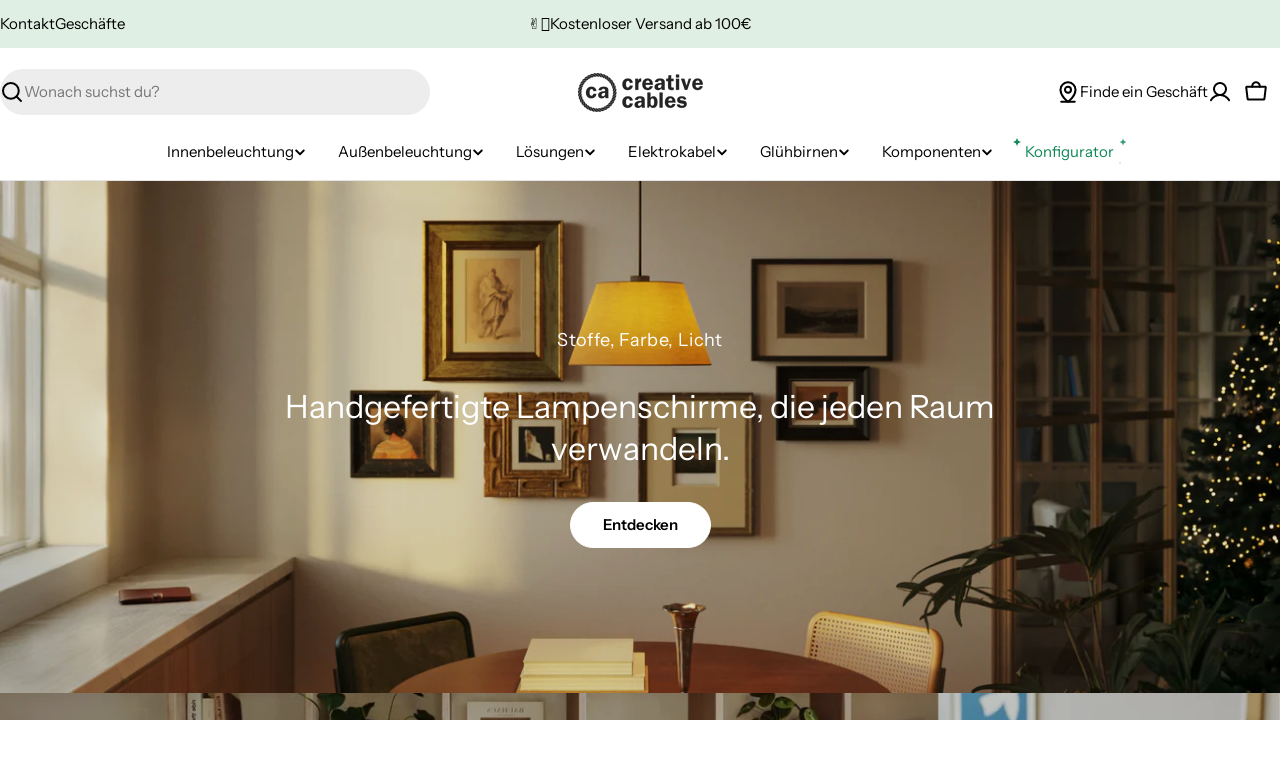

--- FILE ---
content_type: text/css
request_url: https://www.creative-cables.at/cdn/shop/t/30/assets/section-slideshow.css?v=140528496331208901591765383125
body_size: -194
content:
.section--slideshow.page-width .page-width{padding:0 1.5rem}.slideshow-wrapper{--swiper-controls-bottom-offset:2rem;position:relative;display:block}.slideshow-wrapper video{object-fit:cover;object-position:center}.slideshow-wrapper .swiper-controls{bottom:0;inset-inline:0;width:auto;position:absolute;transform:translateY(calc(var(--swiper-controls-bottom-offset) * -1));transition:opacity 0.3s;z-index:10;--swiper-navigation-size:auto}.slideshow-wrapper .slideshow__content{background:none;width:100%}.slideshow-wrapper:not(.slideshow-height--adapt) .slideshow__item-wrap{height:var(--slide-height,0)}.slideshow-height--small{--slide-height:28rem}.slideshow-height--medium{--slide-height:34rem}.slideshow-height--large{--slide-height:42rem}.slideshow-height--adapt .slideshow__content{position:absolute;width:auto!important;top:0;left:0;right:0;bottom:0}@media (min-width:768px){.slideshow-height--small{--slide-height:54rem}.slideshow-height--medium{--slide-height:63rem}.slideshow-height--large{--slide-height:72rem}}.slideshow__content{min-height:100%}.slideshow__item-wrap{position:relative;z-index:0;display:flex;flex-wrap:wrap;width:100%}.slideshow__bg{z-index:-1}.slideshow__text{position:relative;padding:3.2rem 0}@media (min-width:1024px){.slideshow-wrapper{--swiper-controls-bottom-offset:2.7rem}}@media (min-width:768px){.slideshow-wrapper .slideshow__bg:before{display:none}.slideshow__text{max-width:70%}}@media (max-width:767.98px){.slideshow-content-mobile--below{padding-bottom:6.6rem}.slideshow-content-mobile--below .swiper-controls--float-bottom{--swiper-controls-bottom-offset:0}.slideshow-content-mobile--below .slideshow__item-wrap{flex-direction:row;height:auto!important}.slideshow-content-mobile--below .slideshow__item-wrap:before{display:none}.slideshow-content-mobile--below .slideshow__bg{position:relative!important;width:100%}.slideshow-content-mobile--below .slideshow__content{position:static;width:100%!important}.slideshow-content-mobile--below .slideshow__text{width:100%;padding:3.2rem 0 0}.slideshow-content-mobile--below.slideshow-height--adapt .slideshow__bg{height:auto}.slideshow-content-mobile--below.slideshow-height--adapt .slideshow__bg:before{content:"";height:0;display:block;padding-top:calc(100% / (0 + var(--aspect-ratio-mobile, var(--aspect-ratio, 1.7777777778))))}.slideshow-content-mobile--below:not(.slideshow-height--adapt) .slideshow__bg{height:var(--slide-height,0)}}

--- FILE ---
content_type: text/css
request_url: https://www.creative-cables.at/cdn/shop/t/30/assets/custom.css?v=54981025650542508271769436381
body_size: -102
content:
.complementary-products__container .swiper-controls.swiper-controls--nav-floating{position:static}.btn--primary:before{z-index:-1}#configurator-link{background-color:#fff;border-radius:999px;padding:8px 16px;display:inline-flex;align-items:center;gap:8px;text-decoration:none;color:#000;font-weight:700;border:none;transition:color 0.3s ease,background-color 0.3s ease}.custom-configurator-button{background:linear-gradient(90deg,#ff66cc,#00ccff,#00ff99,#ffff00,#ff6600,#ff33cc,#00bfff,#00ff66);padding:2px;border-radius:999px;display:inline-block;margin:0px!important;transition:background-position 0.5s ease;background-size:400%}.custom-configurator-button:hover{animation:gradientMove 3s linear infinite}@keyframes gradientMove{0%{background-position:0% 50%}100%{background-position:100% 50%}}@media only screen and (max-width:600px){.custom-card__info{min-height:90px}}.product__sku>span:first-of-type{font-weight:700}.product-form__input--button input[type=radio]:checked+label{background-color:#e3e3e3!important;color:#000000!important}.product-form__input--button input[type="radio"]+label{border:var(--variant-pills-border-width) solid #e3e3e3!important}.product-form__input--button input[type="radio"]+label:hover{background-color:#e3e3e3!important;color:black!important}
.product__tax.text-sm.text-subtext.rte {
    display: none!important;
}
@media (min-width: 768px) {
  .mpg-swatch-circle.mpg-swatch__option {
    min-width: 38px!important;
    min-height: 38px!important;
  }
}

--- FILE ---
content_type: text/css
request_url: https://www.creative-cables.at/cdn/shop/t/30/assets/section-featured-collection.css?v=10627395546878387631765383080
body_size: -647
content:
.featured-collection .tabs__btn.btn--underline:after{width:0;transform:none;transition:all 0.5s}.featured-collection .tabs__btn.btn--underline:hover:after{transform:none;animation:none}.featured-collection .tabs__btn.btn--underline.active:after{width:100%}.featured-collection .tabs__btn.btn--underline:not(.active):not(:hover){opacity:.6}.featured-collection .tabs-nav__inner{column-gap:3.2rem;row-gap:1.2rem}@media (max-width:767.98px){.featured-collection .tabs-nav__inner{column-gap:2.4rem}}.featured-collection .card-media,.featured-collection .card-media--link,.featured-collection .card-media__media{height:100%}

--- FILE ---
content_type: text/css
request_url: https://www.creative-cables.at/cdn/shop/t/30/assets/section-slider-with-multicolumn.css?v=175839983427753867701765383122
body_size: -555
content:
.multicolumn__slider .content-overlay{padding-bottom:6rem}@media (min-width:1024px){.multicolumn__slider .content-overlay{padding-bottom:8rem}}@media (max-width:767.98px){.multicolumn__slider{position:static}}.multicolumn-slider .swiper-pagination{--color-swiper-controls:var(--color-foreground)}.multicolumn-slider .rich-text{--text-margin-top:.8rem}

--- FILE ---
content_type: text/css
request_url: https://www.creative-cables.at/cdn/shop/t/30/assets/component-card-img-with-product.css?v=84515841741678769721765382863
body_size: -540
content:
.pr-img-card{box-sizing:border-box}.pr-img-card:hover .hover-scale-up{--scale-x:1.015;--scale-y:1.015}.pr-img-card .bg-overlay{background:linear-gradient(180deg,#fff0 0%,rgb(0 0 0 / .7) 100%)}.pr-img-card__contents{position:absolute;bottom:0;inset-inline:0;background-color:#fff0;gap:2rem}.pr-img-card__contents-header{padding-inline:1.6rem}.pr-img-card__product{padding:1.2rem;background-color:rgba(var(--color-foreground),.1);backdrop-filter:blur(70px);--pcard-info-gap:0}.pr-img-card__product .product-card__image{width:5rem}.pr-img-card .f-price{--color-product-price-regular:rgb(var(--color-foreground))}@media (max-width:767.98px){.pr-img-card__contents{gap:1.6rem}.pr-img-card__contents-header{padding-inline:1.2rem}.pr-img-card__product{padding:1.2rem}.pr-img-card__product .product-card__image{width:5rem}}

--- FILE ---
content_type: text/css
request_url: https://www.creative-cables.at/cdn/shop/t/30/assets/section-collection-tabs.css?v=137667369351486545691765383068
body_size: -118
content:
.collection-tabs .tooltip-element{--translate-x:-50%;--translate-y:0;position:fixed;background-color:rgb(var(--color-foreground));color:rgb(var(--color-background));padding:.4rem 1.2rem;z-index:10;width:max-content;inset-inline-start:50%;transform:translate(var(--translate-x),var(--translate-y));opacity:0;transition:transform var(--animation-default),opacity var(--animation-default);transform-origin:center;backface-visibility:hidden;will-change:transform;pointer-events:none;height:2.8rem}.collection-tabs .section__heading{margin-bottom:2.4rem}@media (max-width:767.98px){.collection-tabs .section__heading{margin-bottom:2rem}.collection-tabs .section__heading:is(.h1,.h2,.h3,.hd1,.hd2){margin-bottom:2rem}}.collection-tabs .collection-tab__image{margin-bottom:1.2rem}.collection-tabs .collection-tab__desc,.collection-tabs .collection-tab__button{margin-top:2.4rem}.collection-tabs .collection-tab__products{--f-column-gap:0.4rem}.collection-tabs .collection-tab__products .f-column{width:min(94px, 25%)}@media (min-width:1280px){.collection-tabs .collection-tab__products .f-column{width:min(104px, 25%)}}@media (min-width:768px){.collection-tabs__content{padding-inline-end:5rem;width:44.5%}}@media (min-width:1280px){.collection-tabs__content{padding-inline-end:10rem;width:50%}}@media (min-width:768px){.collection-tabs__images{width:55.5%}}@media (min-width:1280px){.collection-tabs__images{width:50%}}.collection-tabs__image{position:absolute;inset:0;opacity:0;pointer-events:none;transition:all 0.4s}.collection-tabs__image.is-active{opacity:1;pointer-events:auto}.collection-tabs .tabs__header{margin-bottom:0}.collection-tabs .tabs__nav-wrap{display:block;margin-inline:0;padding-block-end:.4rem}.collection-tabs .tabs__tab{position:relative;transition:opacity 0.3s;opacity:.3}.collection-tabs .tabs__tab *{pointer-events:none}.collection-tabs .tabs__tab:before{content:"";display:block;background:rgb(var(--color-foreground));width:100%;height:.2rem;position:absolute;inset-inline:auto 0;bottom:-.4rem;opacity:0;transition:opacity 0.3s}.collection-tabs .tabs__tab[aria-selected=true],.collection-tabs .tabs__tab:hover{opacity:1}.collection-tabs .tabs__tab[aria-selected=true]:before{opacity:1}.collection-tabs .tabs__panel{margin-top:4rem}@media (max-width:1023.98px){.collection-tabs .tabs__panel{margin-top:3.2rem}}@media (max-width:767.98px){.collection-tabs .tabs__panel{margin-top:1.2rem}}@media (min-width:1280px){.collection-tabs{padding-inline:5rem}}@media (max-width:767.98px){.collection-tabs__content{display:contents;margin-top:0!important}.collection-tabs__content>*{width:calc(100vw - var(--page-padding, 0rem))}.collection-tabs__images{order:2;margin-top:2.4rem}.collection-tabs .tabs__header{order:1}.collection-tabs .tabs__panel{order:3}}@media (min-width:768px){.collection-tabs--image-left .collection-tabs__images{order:-1}}@media (min-width:1024px){.collection-tabs--image-left .collection-tabs__content{padding-inline-end:0;padding-inline-start:10rem}}@media (min-width:768px){.collection-tabs--image-left .collection-tabs__content{padding-inline-end:0;padding-inline-start:5rem}}

--- FILE ---
content_type: text/css
request_url: https://www.creative-cables.at/cdn/shop/t/30/assets/section-favorite-products.css?v=150347886567945555941765383077
body_size: -221
content:
@media (min-width:768px){.favorite-products{width:fit-content}}.favorite-products .swiper{max-width:100%}.favorite-products .swiper-wrapper{box-sizing:border-box}.favorite-products__products,.favorite-products__media{min-height:var(--slide-height)}.favorite-products__testimonials{--py:6rem;--px:6rem;padding:var(--py) var(--px);transition:background-color 0.3s}.favorite-products__testimonials .swiper-controls{--swiper-controls-top-offset:4.8rem}@media (max-width:767.98px){.favorite-products__testimonials .swiper-controls{--swiper-controls-top-offset:0}}@media (max-width:1023.98px){.favorite-products__testimonials{--py:4rem;--px:3.2rem}}@media (max-width:767.98px){.favorite-products__testimonials{--py:4rem;--px:1.5rem}}.favorite-products .testimonial__author{margin-top:4rem}@media (max-width:767.98px){.favorite-products .testimonial__author{margin-top:2rem!important}}@media (min-width:768px){.favorite-products:not(.favorite-products--height-adapt) .favorite-products__products:before{display:none}}@media (min-width:768px){.favorite-products--height-small{--slide-height:54rem}.favorite-products--height-medium{--slide-height:63rem}.favorite-products--height-large{--slide-height:72rem}}@media (min-width:768px){.favorite-products--layout-content-right .favorite-products__products,.favorite-products--layout-content-right .favorite-products__media{width:50vw}.favorite-products--layout-content-right .favorite-products__testimonials{width:42vw}}@media (min-width:768px){.favorite-products--layout-content-left{position:relative}.favorite-products--layout-content-left .favorite-products__products{position:absolute;inset-inline-start:59.7vw;top:50%;transform:translate(-50%,-50%);width:clamp(22rem, 15%, 30rem);z-index:9;display:flex;align-items:center}.favorite-products--layout-content-left .favorite-products__products .swiper-wrapper{border-radius:var(--pcard-radius)}.favorite-products--layout-content-left .favorite-products__testimonials{width:59.7vw;order:-1;padding-inline:var(--page-padding) min(17rem, 15%)}.favorite-products--layout-content-left .favorite-products__media{width:40.3vw}.favorite-products--layout-content-left .favorite-product__product{padding:0}.favorite-products--layout-content-left .favorite-product__product .product-card{width:100%}}.favorite-product__product{padding-block:6rem}.favorite-product__product .product-card{width:min(25rem, 65%);height:auto}.no-js .favorite-products{display:block;width:auto}.no-js .favorite-products__media{display:none}.no-js .favorite-products__testimonials{margin:auto}

--- FILE ---
content_type: text/css
request_url: https://www.creative-cables.at/cdn/shop/t/30/assets/section-buttons-with-icon.css?v=157045669548977214361765383057
body_size: -293
content:
.button-list{--swiper-navigation-size:3.8rem}.button-list .section__content{width:100%}@media (max-width:767.98px){.button-list .section__content{width:unset}}@media (max-width:767.98px){.button-list button-list{width:unset;white-space:nowrap}}.button-list button-list[data-slider-reach]::after,.button-list button-list[data-slider-reach]::before{content:"";background:linear-gradient(271.86deg,rgb(var(--color-background)) 35.56%,rgba(var(--color-background),0) 98.43%);width:7rem;position:absolute;height:100%;top:0;z-index:2;transition:opacity 0.1s ease-in-out;pointer-events:none}@media (max-width:767.98px){.button-list button-list[data-slider-reach]::after,.button-list button-list[data-slider-reach]::before{display:none}}.button-list button-list[data-slider-reach]::after{right:-2.8rem}.button-list button-list[data-slider-reach]::before{left:-2.8rem;transform:scaleX(-1)}.button-list button-list[data-slider-reach=progress]::before,.button-list button-list[data-slider-reach=progress]::after,.button-list button-list[data-slider-reach=end]::before,.button-list button-list[data-slider-reach=begin]::after{opacity:1}.button-list button-list[data-slider-reach=end]::after,.button-list button-list[data-slider-reach=begin]::before{opacity:0}.button-list__items{--f-column-gap:1.2rem;gap:var(--f-column-gap);width:100%}.button-list__items.swiper-wrapper{column-gap:0;width:auto}@media (max-width:767.98px){.button-list__items{--f-column-gap:0.8rem}}.button-list__item{width:auto}.button-item__inner{box-sizing:border-box;min-height:var(--buttons-height);height:auto;padding:.8rem 2rem}.button-item__icon{width:var(--icon-size)}.button-item__text{white-space:nowrap}.button-item--icon{--icon-size:2rem}.button-item--image{--icon-size:4.8rem}.button-item--image .button-item__inner{padding-inline:.8rem}.button-item--image .button-item__inner:has(.button-item__text){padding-inline-end:2rem}@media (max-width:767.98px){.button-item--image{--icon-size:3.8rem}}

--- FILE ---
content_type: text/css
request_url: https://www.creative-cables.at/cdn/shop/t/30/assets/component-lookbook-card-modal.css?v=13474372564154593821765382886
body_size: -254
content:
.lbcard{box-sizing:border-box}.lbcard__popup{padding:0;justify-content:center;align-items:flex-end}.lbcard__popup .drawer__inner{width:100%;max-width:100%;max-height:100%;padding:0 0 1.6rem}@media (max-width:767.98px){.lbcard__popup .drawer__inner{border-radius:0;transform:translateY(100%)}}@media (max-width:767.98px){.lbcard__popup[active] .drawer__inner{transform:translateY(0)}}.lbcard__popup-header{position:relative;padding:1.2rem 1.6rem;padding-inline-end:3rem;min-height:2rem;border-bottom:.1rem solid rgba(var(--color-border),var(--color-border-alpha,1))}.lbcard__popup-btn-close{position:absolute;top:50%;inset-inline-end:1.6rem;transform:translateY(-50%);width:2rem;height:2rem}.lbcard__popup-btn-close:before{content:"";position:absolute;left:-1rem;top:-1rem;width:4rem;height:4rem}.lbcard__popup-btn-trigger{position:absolute!important;bottom:2rem;inset-inline-end:2rem;--btn-trigger-padding:1.2rem;padding:0 var(--btn-trigger-padding)}@media (max-width:767.98px){.lbcard__popup-btn-trigger{bottom:1rem;inset-inline-end:1rem}}@media (min-width:768px){.lbcard__popup{position:absolute;align-items:flex-end;justify-content:flex-end;padding:2rem;z-index:1}.lbcard__popup .fixed-overlay{opacity:0!important;position:absolute}.lbcard__popup .drawer__inner{width:clamp(50%, 37.5rem, 100%);height:auto}}@media (min-width:1280px){.lbcard__popup{padding:3rem}}.lbcard.is-open .lbcard__popup-btn-trigger{opacity:0}.lbcard__product{padding:1.6rem}.lbcard__product:last-child{padding-bottom:0}.lbcard__product+.lbcard__product{border-top:.1rem solid rgba(var(--color-border),var(--color-border-alpha,1))}.lbcard__product-thumbnail{width:7.5rem}@media (max-width:767.98px){.lbcard__product-thumbnail{width:5rem}}.lbcard__product .btn{width:3.2rem;height:3.2rem}.lbcard__image{opacity:1;transition:0.55s cubic-bezier(.4,0,.2,1)}.is-hovering .lbcard__image{opacity:0}.lbcard__video{opacity:0;transition:0.55s cubic-bezier(.4,0,.2,1)}.is-hovering .lbcard__video{opacity:1}.lbcard__play-button{width:6rem;aspect-ratio:1/1;color:rgb(var(--color-button-text));background-color:rgba(var(--color-button-text),.3)}

--- FILE ---
content_type: text/css
request_url: https://www.creative-cables.at/cdn/shop/t/30/assets/section-lookbook-slider.css?v=42617031192667535251765383099
body_size: -461
content:
.lookbook-slider{margin:calc(var(--f-column-gap) / -2)}.lookbook-slider .swiper-wrapper{box-sizing:border-box}.lookbook-slider__items{gap:0;margin-inline:0;height:var(--slider-height,auto)}.lookbook-slider__items:not(.swiper-wrapper){flex-wrap:wrap}.lookbook-slider__items>.f-column{padding:calc(var(--f-column-gap) / 2);width:var(--item-width,100%);height:auto}@media (max-width:767.98px){.lookbook-slider__items>.f-column{width:var(--item-width-mobile,var(--item-width,100%))}}@media (min-width:1280px){.lookbook-slider-height--small{--slider-height:41.6rem}.lookbook-slider-height--medium{--slider-height:51.6rem}.lookbook-slider-height--large{--slider-height:66.6rem}}@media (max-width:767.98px){.lookbook-slider[data-swipe-mobile=true]{margin-inline:calc(var(--f-column-gap) / -2)}.lookbook-slider[data-swipe-mobile=true] .lookbook-slider__items{flex-wrap:nowrap;overflow-y:hidden!important;overflow-x:auto!important;scroll-snap-type:x mandatory;scroll-padding-inline:var(--page-padding);padding-inline:var(--page-padding);margin-inline:calc(var(--page-padding) * -1);scrollbar-width:none}.lookbook-slider[data-swipe-mobile=true] .lookbook-slider__items>.f-column{scroll-snap-align:start}.lookbook-slider[data-swipe-mobile=true] .lookbook-slider__items::-webkit-scrollbar{display:none}}

--- FILE ---
content_type: text/css
request_url: https://www.creative-cables.at/cdn/shop/t/30/assets/section-highlight-text-image.css?v=120103921395280264801765383086
body_size: -678
content:
.highlight-text-with-image .text{column-gap:1.2rem;row-gap:2rem}.highlight-text-with-image a{display:inline-block;vertical-align:middle;width:var(--image-width);max-width:100%}.highlight-text-with-image img,.highlight-text-with-image svg{display:block}@media (max-width:767.98px){.highlight-text-with-image .text{column-gap:.8rem;row-gap:.8rem}.highlight-text-with-image a{width:var(--image-width-mobile)}}

--- FILE ---
content_type: text/css
request_url: https://www.creative-cables.at/cdn/shop/t/30/assets/section-scrolling-gallery-image.css?v=87865220419540995921765383120
body_size: -589
content:
.gallery-list{--image-width:20vw;--image-width-tablet:40vw;--image-width-mobile:72vw;margin:0}.gallery-list__item-content{padding:1rem 1.6rem}.color-scheme-inherit .gallery-list__item-content{padding:1rem 0 0 0}.gallery-list__item-wrapper{align-self:center;max-width:100%;width:var(--image-width-mobile);height:auto}@media (min-width:768px){.gallery-list__item-wrapper{width:var(--image-width-tablet)}}@media (min-width:1024px){.gallery-list__item-wrapper{width:var(--image-width)}}.gallery-list__image-avatar{width:4rem}

--- FILE ---
content_type: text/css
request_url: https://www.creative-cables.at/cdn/shop/t/30/assets/section-spotlight-picks.css?v=182674785851670503241765383127
body_size: -579
content:
.toggle-spotlight-drawer{transform:translate(-50%,-100%) rotate(-90deg)}.drawer--spotlight .drawer__header-message{padding:1rem 1.5rem}.drawer--spotlight .drawer__body{padding:2.4rem 3rem}.spotlight__list{gap:1rem}.spotlight__item{border:.1rem solid rgba(var(--color-border),var(--color-border-alpha,1));padding:1.2rem}.spotlight__item-icon{padding-top:.7rem}@media (max-width:767.98px){.drawer--spotlight .drawer__body{padding:1.6rem}.spotlight__item{min-height:10rem}}

--- FILE ---
content_type: text/javascript
request_url: https://www.creative-cables.at/cdn/shop/t/30/assets/collection-list.js?v=37208523690870376311765382850
body_size: 10
content:
if(!customElements.get('collection-list')){class CollectionList extends HTMLElement{constructor(){super()}
connectedCallback(){this.selectors={sliderWrapper:'.collection-list__items',nextEl:'.swiper-button-next',prevEl:'.swiper-button-prev',};this.classes={grid:'f-grid',swiper:'swiper',swiperWrapper:'swiper-wrapper',};this.sectionId=this.dataset.sectionId;this.section=this.closest(`.section-${this.sectionId}`);this.sliderWrapper=this.querySelector(this.selectors.sliderWrapper);this.cardStyle=this.dataset.cardStyle;this.itemSize=this.dataset.itemSize;this.columnsDesktop=this.dataset.columnsDesktop;this.sliderInstance=!1;const mql=window.matchMedia(FoxTheme.config.mediaQueryMobile);mql.onchange=this.init.bind(this);this.init()}
init(){if(FoxTheme.config.mqlMobile){this.destroySlider()}else{this.initSlider()}}
initSlider(){const sliderOptions={modules:[FoxTheme.Swiper.Navigation,FoxTheme.Swiper.Pagination,FoxTheme.Swiper.Mousewheel],slidesPerView:'auto',spaceBetween:8,navigation:{nextEl:this.section.querySelector(this.selectors.nextEl),prevEl:this.section.querySelector(this.selectors.prevEl),},pagination:!1,loop:!1,threshold:2,mousewheel:{enabled:!0,forceToAxis:!0,},breakpoints:{768:{spaceBetween:this.cardStyle=='card'?8:20,slidesPerView:this.itemSize=='fixed'?(this.columnsDesktop>4?4:this.columnsDesktop):'auto',},1024:{spaceBetween:this.cardStyle=='card'?8:20,slidesPerView:this.itemSize=='fixed'?this.columnsDesktop>6?this.columnsDesktop-1:this.columnsDesktop:'auto',},1280:{spaceBetween:this.cardStyle=='card'?8:20,slidesPerView:this.itemSize=='fixed'?this.columnsDesktop:'auto',},},};if(typeof this.sliderInstance!=='object'){this.classList.add(this.classes.swiper);this.sliderWrapper.classList.remove(this.classes.grid);this.sliderWrapper.classList.add(this.classes.swiperWrapper);this.sliderInstance=new window.FoxTheme.Carousel(this,sliderOptions);this.sliderInstance.init();const focusableElements=FoxTheme.a11y.getFocusableElements(this);focusableElements.forEach((element)=>{element.addEventListener('focusin',()=>{const slide=element.closest('.swiper-slide');this.sliderInstance.slider.slideTo(this.sliderInstance.slider.slides.indexOf(slide))})});if(Shopify.designMode){document.addEventListener('shopify:block:select',(e)=>{if(e.detail.sectionId!=this.sectionId)return;let{target}=e;const index=Number(target.dataset.index);this.sliderInstance.slider.slideTo(index)})}}}
destroySlider(){this.classList.remove(this.classes.swiper);this.sliderWrapper.classList.remove(this.classes.swiperWrapper);this.sliderWrapper.classList.add(this.classes.grid);if(typeof this.sliderInstance!=='object')return;this.sliderInstance.slider.destroy();this.sliderInstance=!1}}
customElements.define('collection-list',CollectionList)}

--- FILE ---
content_type: text/javascript
request_url: https://www.creative-cables.at/cdn/shop/t/30/assets/slideshow-component.js?v=107593627574803585961765383142
body_size: 1048
content:
customElements.get("slideshow-component")||customElements.define("slideshow-component",class extends HTMLElement{constructor(){super(),this.sliderControls=this.querySelector(".swiper-controls"),this.sliderInstance=!1,this.enableSlider=this.dataset.enableSlider==="true",this.selectedIndex=this.selectedIndex,this.sectionId=this.dataset.sectionId,this.section=this.closest(`.section-${this.sectionId}`),this.containerWidth=this.dataset.container,this.cleanupScrollAnimations=[],this.enableZoom=this.dataset.enableZoom?this.dataset.enableZoom==="true":!0,this.borderRadius=this.dataset.borderRadius,this.zoom=0,this.enableSlider&&(this.setupZoom(),window.addEventListener("resize",this.setupZoom.bind(this)),this.initSlider())}static get observedAttributes(){return["selected-index"]}get selectedIndex(){return parseInt(this.getAttribute("selected-index"))||0}set selectedIndex(index){this.setAttribute("selected-index",`${index}`)}setupZoom(){if(!this.enableZoom)return;this.destroyZoom();const pageWidthEl=this.querySelector(".page-width"),paddingLeft=window.getComputedStyle(pageWidthEl).getPropertyValue("padding-left");this.zoom=Math.min(parseFloat(paddingLeft.replace("px","")),window.innerWidth*.04),this.zoom>15&&this.initZoom()}initSlider(){const additionModules=[FoxTheme.Swiper.Autoplay,FoxTheme.Swiper.EffectFade];this.sliderOptions={slidesPerView:1,spaceBetween:10,loop:!0,grabCursor:!0,allowTouchMove:!0,threshold:2,effect:"fade",on:{init:this.handleAfterInit.bind(this)},fadeEffect:{crossFade:!0}},this.sliderControls&&(this.sliderOptions.navigation={nextEl:this.sliderControls.querySelector(".swiper-button-next"),prevEl:this.sliderControls.querySelector(".swiper-button-prev")},this.sliderOptions.pagination={el:this.sliderControls.querySelector(".swiper-pagination"),clickable:!0});const autoplayDelay=parseInt(this.dataset.autoplay);autoplayDelay>0&&(this.sliderOptions={...this.sliderOptions,autoplay:{delay:autoplayDelay,disableOnInteraction:!1}}),this.sliderInstance=new window.FoxTheme.Carousel(this,this.sliderOptions,additionModules),this.sliderInstance.init(),this.sliderInstance.slider.on("realIndexChange",this.handleSlideChange.bind(this)),this.sliderInstance&&(this.selectedElement=this.sliderInstance.slider.slides[this.sliderInstance.slider.activeIndex],this.onReady(this.selectedElement,this.sliderInstance.slider.slides),FoxTheme.a11y.getFocusableElements(this).forEach(element=>{element.classList.contains("swiper-button")||element.addEventListener("focusin",()=>{const slide=element.closest(".swiper-slide");this.sliderInstance.slider.slideToLoop(this.sliderInstance.slider.slides.indexOf(slide))})}))}onReady(selectedElement){selectedElement.dataset.type==="video"&&FoxTheme.utils.displayedMedia(selectedElement.querySelectorAll("video-element"))?.play(),FoxTheme.config.motionReduced||selectedElement.querySelectorAll("motion-element").forEach(motionEl=>{setTimeout(()=>{motionEl&&motionEl.refreshAnimation()})})}handleAfterInit(){if(this.removeAttribute("data-media-loading"),this.sliderControls){const activeBullet=this.sliderControls.querySelector(".swiper-pagination-bullet-active");activeBullet&&(activeBullet.classList.remove("swiper-pagination-bullet-active"),activeBullet.offsetHeight,activeBullet.classList.add("swiper-pagination-bullet-active"))}}handleSlideChange(swiper){const{slides,realIndex,activeIndex}=swiper;this.selectedIndex=realIndex,this.updateControlsScheme(slides[activeIndex])}attributeChangedCallback(name,oldValue,newValue){if(name==="selected-index"&&oldValue!==null&&oldValue!==newValue){const fromElements=this.querySelectorAll(`[data-swiper-slide-index="${oldValue}"]`),toElements=this.querySelectorAll(`[data-swiper-slide-index="${newValue}"]`);fromElements.forEach(fromElement=>{if(fromElement.dataset.type==="video"){const videoElement=FoxTheme.utils.displayedMedia([fromElement.querySelector("video-element")]);videoElement&&videoElement.pause()}const motionEls=fromElement.querySelectorAll("motion-element");motionEls&&motionEls.forEach(motionEl=>{motionEl.hasAttribute("data-text")&&motionEl.resetAnimation()})}),toElements.forEach(toElement=>{setTimeout(()=>{if(toElement.classList.contains("swiper-slide-active")){if(toElement.dataset.type==="video"){const videoElement=FoxTheme.utils.displayedMedia([toElement.querySelector("video-element")]);videoElement&&videoElement.play()}toElement.querySelectorAll("motion-element").forEach(motionEl=>{setTimeout(()=>{motionEl&&motionEl.refreshAnimation()})})}})})}}updateControlsScheme(activeSlide){if(this.sliderControls){Array.from(this.sliderControls.classList).filter(className=>className.startsWith("color-")).forEach(className=>this.sliderControls.classList.remove(className));const colorScheme=activeSlide.dataset.colorScheme;this.sliderControls.classList.add(colorScheme)}}initZoom(){if(this.containerWidth!=="full")return;const motionTarget={target:this.section,offset:[[-.1,0],[.7,0]]};this.querySelectorAll(".slideshow__item-wrap").forEach(slide=>{const slideBg=slide.querySelector(".slideshow__bg");this.cleanupScrollAnimations.push(FoxTheme.Motion.scroll(FoxTheme.Motion.animate(slideBg,{transform:["scale(1) translateZ(0)","scale(1.1) translateZ(0)"]}),motionTarget))}),this.cleanupScrollAnimations.push(FoxTheme.Motion.scroll(FoxTheme.Motion.animate(this,{clipPath:["inset(0%)",`inset(${Math.min(50,this.zoom)}px ${this.zoom}px round ${this.borderRadius}px)`]}),motionTarget)),this.sliderControls&&this.cleanupScrollAnimations.push(FoxTheme.Motion.scroll(FoxTheme.Motion.animate(this.sliderControls,{bottom:["0",`${Math.min(50,this.zoom)}px`]}),motionTarget))}destroyZoom(){this.cleanupScrollAnimations.forEach(fn=>fn()),this.cleanupScrollAnimations=[],this.style.clipPath="none",this.sliderControls&&(this.sliderControls.style.bottom=0)}});
//# sourceMappingURL=/cdn/shop/t/30/assets/slideshow-component.js.map?v=107593627574803585961765383142


--- FILE ---
content_type: text/javascript
request_url: https://www.creative-cables.at/cdn/shop/t/30/assets/favorite-products.js?v=183388210687433266061765382950
body_size: 277
content:
customElements.get("favorite-products")||customElements.define("favorite-products",class extends HTMLElement{constructor(){super()}connectedCallback(){this.enableSlider=this.dataset.enableSlider==="true",this.sectionId=this.dataset.sectionId,this.testimonialsWrapper=this.querySelector(".favorite-products__testimonials"),this.productWrapper=this.querySelector(".favorite-products__products"),this.mediaWrapper=this.querySelector(".favorite-products__media"),this.TestimonialSlider=!1,this.ProductSlider=!1,this.MediaSlider=!1,this.enableSlider&&this.initSlider()}get layout(){return this.dataset.layout}get paginationType(){return this.dataset.paginationType}get paginationTypeMobile(){return this.dataset.paginationTypeMobile}initSlider(){this.currentPaginationType=this.paginationType,this.initProductSlider(),this.initMediaSlider(),this.initTestimonialSlider(),this.TestimonialSlider.slider.on("slideChange",swiper=>{const{slides,activeIndex}=swiper,currentSlide=slides[activeIndex];this.refreshAnimation(this.ProductSlider.slider.slides[activeIndex]),this.refreshAnimation(this.MediaSlider.slider.slides[activeIndex]),this.updateControlsScheme(currentSlide),this.ProductSlider.slider.slideTo(activeIndex)}),this.ProductSlider.slider.on("slideChange",swiper=>{const{activeIndex}=swiper;this.MediaSlider.slider.slideTo(activeIndex)}),this.MediaSlider.slider.on("slideChange",swiper=>{const{activeIndex}=swiper;this.TestimonialSlider.slider.slideTo(activeIndex)}),Shopify.designMode&&document.addEventListener("shopify:block:select",e=>{if(e.detail.sectionId!=this.sectionId)return;let{target}=e;const index=Number(target.dataset.index);this.TestimonialSlider.slider.slideTo(index)}),this.fixQuickviewDuplicate()}initProductSlider(){const additionModules=[FoxTheme.Swiper.EffectFade],sliderOptions={slidesPerView:1,loop:!1,threshold:2};this.layout==="content-left"&&(sliderOptions.effect="fade",sliderOptions.fadeEffect={crossFade:!0},sliderOptions.autoHeight=!0),this.ProductSlider=new window.FoxTheme.Carousel(this.productWrapper,sliderOptions,additionModules),this.ProductSlider.init()}initMediaSlider(){const sliderOptions={slidesPerView:1,loop:!1,threshold:2,allowTouchMove:!1};this.MediaSlider=new window.FoxTheme.Carousel(this.mediaWrapper.querySelector(".swiper"),sliderOptions),this.MediaSlider.init()}initTestimonialSlider(){const sliderOptions={slidesPerView:1,navigation:{nextEl:this.querySelector(".swiper-button-next"),prevEl:this.querySelector(".swiper-button-prev")},pagination:{el:this.querySelector(".swiper-pagination"),clickable:!0,type:this.paginationTypeMobile},loop:!1,threshold:2,on:{init:this.handleAfterInit.bind(this)}};this.TestimonialSlider=new window.FoxTheme.Carousel(this.testimonialsWrapper.querySelector(".swiper"),sliderOptions),this.TestimonialSlider.init()}updateControlsScheme(activeSlide){if(this.testimonialsWrapper){Array.from(this.testimonialsWrapper.classList).filter(className=>className.startsWith("color-")).forEach(className=>this.testimonialsWrapper.classList.remove(className));const colorScheme=activeSlide.dataset.colorScheme;this.testimonialsWrapper.classList.add(colorScheme)}}handleAfterInit(){const activeBullet=this.querySelector(".swiper-pagination-bullet-active");activeBullet&&(activeBullet.classList.remove("swiper-pagination-bullet-active"),activeBullet.offsetHeight,activeBullet.classList.add("swiper-pagination-bullet-active"))}refreshAnimation(activeSlide){activeSlide&&activeSlide.querySelectorAll("motion-element").forEach(motionEl=>{setTimeout(()=>{motionEl&&motionEl.refreshAnimation()})})}fixQuickviewDuplicate(){let modalIds=[];Array.from(this.querySelectorAll("quick-view-modal")).forEach(modal=>{const modalID=modal.getAttribute("id");modalIds.includes(modalID)?modal.remove():modalIds.push(modalID)})}});
//# sourceMappingURL=/cdn/shop/t/30/assets/favorite-products.js.map?v=183388210687433266061765382950


--- FILE ---
content_type: text/javascript
request_url: https://www.creative-cables.at/cdn/shop/t/30/assets/lookbook-slider.js?v=27521195664896950241765382998
body_size: 175
content:
customElements.get("lookbook-slider")||customElements.define("lookbook-slider",class extends HTMLElement{constructor(){super()}connectedCallback(){if(this.selectors={sliderWrapper:".lookbook-slider__items",nextEl:".swiper-button-next",prevEl:".swiper-button-prev",pagination:".swiper-pagination"},this.classes={swiper:"swiper",swiperWrapper:"swiper-wrapper"},this.sectionId=this.dataset.sectionId,this.section=this.closest(`.section-${this.sectionId}`),this.sliderWrapper=this.querySelector(this.selectors.sliderWrapper),this.paginationType=this.dataset.paginationType||"bullets",this.enableSlider=this.dataset.enableSlider==="true",this.sliderInstance=!1,!this.enableSlider)return;const mql=window.matchMedia(FoxTheme.config.mediaQueryMobile);mql.onchange=this.init.bind(this),this.init()}init(){FoxTheme.config.mqlMobile?this.destroySlider():this.initSlider(),this.calculateItemsWidth()}initSlider(){this.sliderOptions={slidesPerView:"auto",navigation:{nextEl:this.section.querySelector(this.selectors.nextEl),prevEl:this.section.querySelector(this.selectors.prevEl)},pagination:{el:this.section.querySelector(this.selectors.pagination),type:this.paginationType},loop:!1,threshold:2,mousewheel:{enabled:!0,forceToAxis:!0},watchSlidesProgress:!0},typeof this.sliderInstance!="object"&&(this.classList.add(this.classes.swiper),this.sliderWrapper.classList.add(this.classes.swiperWrapper),this.sliderInstance=new window.FoxTheme.Carousel(this,this.sliderOptions,[FoxTheme.Swiper.Mousewheel]),this.sliderInstance.init()),Shopify.designMode&&typeof this.sliderInstance=="object"&&document.addEventListener("shopify:block:select",e=>{if(e.detail.sectionId!=this.sectionId)return;let{target}=e;const index=Number(target.dataset.index);this.sliderInstance.slider.slideTo(index)})}destroySlider(){this.classList.remove(this.classes.swiper),this.sliderWrapper.classList.remove(this.classes.swiperWrapper),typeof this.sliderInstance=="object"&&(this.sliderInstance.slider.destroy(),this.sliderInstance=!1)}calculateItemsWidth(){Array.from(this.sliderWrapper.children).forEach(item=>{const width=item.dataset.width,widthMobile=item.dataset.widthMobile;item.style.setProperty("--item-width",width),item.style.setProperty("--item-width-mobile",widthMobile)})}}),customElements.get("lookbook-scroll-progress-bar")||customElements.define("lookbook-scroll-progress-bar",class extends ScrollProgressBar{get totalWidth(){this.allChildren=this.target.children;let totalWidth=0;return[...this.allChildren].forEach(child=>{totalWidth+=child.offsetWidth}),totalWidth}});
//# sourceMappingURL=/cdn/shop/t/30/assets/lookbook-slider.js.map?v=27521195664896950241765382998


--- FILE ---
content_type: text/javascript
request_url: https://cdn.shopify.com/extensions/019a26b7-df3d-72be-b185-5674363595b4/innexdata-v2-170/assets/ix-tracking.js
body_size: 3385
content:
window.dataLayer.push({ ecommerce: null });

const getInnexDataEvent = (key) => localStorage.getItem(key);

// Listener per intercettare modifiche
setInterval(() => {
    // Controlla se ci sono eventi nel localStorage
    const selectItem = localStorage.getItem("innexdata_select_item");
    const userData = localStorage.getItem("innexdata_user_data");
    const pageView = localStorage.getItem("innexdata_page_view");
    const loginView = localStorage.getItem("innexdata_login");
    const signupView = localStorage.getItem("innexdata_signup");
    const collectionView = localStorage.getItem("innexdata_collection_viewed");
    const productView = localStorage.getItem("innexdata_product_viewed");
    const removeCart = localStorage.getItem("innexdata_product_removed_from_cart");
    const addCart = localStorage.getItem("innexdata_product_added_to_cart");
    const cartView = localStorage.getItem("innexdata_cart_view");
    const checkoutStart = localStorage.getItem("innexdata_checkout_started");
    const paymentInfo = localStorage.getItem("innexdata_payment_info_submitted");
    const checkoutCompleted = localStorage.getItem("innexdata_checkout_completed");
    const search = localStorage.getItem("innexdata_search");

    if (selectItem) {
        let eventData = getInnexDataEvent("innexdata_select_item");
        if (eventData) {
            let data = JSON.parse(eventData);
            dataLayer.push({ ecommerce: null });
            console.log("IX | innexdata:", data.event);
            window.dataLayer.push(data.event_data);
            localStorage.removeItem("innexdata_select_item");
        }
    }

    if (userData) {
        let eventData = getInnexDataEvent("innexdata_user_data");
        if (eventData) {
            let data = JSON.parse(eventData);
            dataLayer.push({ ecommerce: null });
            console.log("IX | innexdata:", data.event);
            window.dataLayer.push(data);
            localStorage.removeItem("innexdata_user_data");
        }
    }

    if (pageView) {
        let eventData = getInnexDataEvent("innexdata_page_view");
        if (eventData) {
            let data = JSON.parse(eventData);
            dataLayer.push({ ecommerce: null });
            console.log("IX | innexdata:", data.event);
            window.dataLayer.push(data);
            localStorage.removeItem("innexdata_page_view");
        }
    }

    if (search) {
        let eventData = getInnexDataEvent("innexdata_search");
        if (eventData) {
            let data = JSON.parse(eventData);
            dataLayer.push({ ecommerce: null });
            console.log("IX | innexdata:", data.event);
            window.dataLayer.push(data);
            localStorage.removeItem("innexdata_search");
        }
    }

    
    if (loginView) {
        let eventData = getInnexDataEvent("innexdata_login");
        if (eventData) {
            let data = JSON.parse(eventData);
            dataLayer.push({ ecommerce: null });
            console.log("IX | innexdata:", data.event);
            window.dataLayer.push(data.event_data);
            localStorage.removeItem("innexdata_login");
        }
    }

    if (signupView) {
        let eventData = getInnexDataEvent("innexdata_signup");
        if (eventData) {
            let data = JSON.parse(eventData);
            dataLayer.push({ ecommerce: null });
            console.log("IX | innexdata:", data.event);
            window.dataLayer.push(data.event_data);
            localStorage.removeItem("innexdata_signup");
        }
    }


    if (collectionView) {
        let eventData = getInnexDataEvent("innexdata_collection_viewed");
        if (eventData) {
            let data = JSON.parse(eventData);
            dataLayer.push({ ecommerce: null });
            console.log("IX | innexdata:", data.event);
            window.dataLayer.push(data.event_data);
            localStorage.removeItem("innexdata_collection_viewed");
        }
    }

    if (productView) {
        let eventData = getInnexDataEvent("innexdata_product_viewed");
        if (eventData) {
            let data = JSON.parse(eventData);
            dataLayer.push({ ecommerce: null });
            console.log("IX | innexdata:", data.event);
            window.dataLayer.push(data.event_data);
            localStorage.removeItem("innexdata_product_viewed");
        }
    }

    if (removeCart) {
        let eventData = getInnexDataEvent("innexdata_product_removed_from_cart");
        if (eventData) {
            let data = JSON.parse(eventData);
            dataLayer.push({ ecommerce: null });
            console.log("IX | innexdata:", data.event);
            window.dataLayer.push(data.event_data);
            localStorage.removeItem("innexdata_product_removed_from_cart");
        }
    }

    if (addCart) {
        let eventData = getInnexDataEvent("innexdata_product_added_to_cart");
        if (eventData) {
            let data = JSON.parse(eventData);
            dataLayer.push({ ecommerce: null });
            console.log("IX | innexdata:", data.event);
            window.dataLayer.push(data.event_data);
            localStorage.removeItem("innexdata_product_added_to_cart");
        }
    }

    if (cartView) {
        let eventData = getInnexDataEvent("innexdata_cart_view");
        if (eventData) {
            let data = JSON.parse(eventData);
            dataLayer.push({ ecommerce: null });
            console.log("IX | innexdata:", data.event);
            window.dataLayer.push(data.event_data);
            localStorage.removeItem("innexdata_cart_view");
        }
    }

    if (checkoutStart) {
        let eventData = getInnexDataEvent("innexdata_checkout_started");
        if (eventData) {
            let data = JSON.parse(eventData);
            dataLayer.push({ ecommerce: null });
            console.log("IX | innexdata:", data.event);
            window.dataLayer.push(data.event_data);
            localStorage.removeItem("innexdata_checkout_started");
        }
    }

    if (paymentInfo) {
        let eventData = getInnexDataEvent("innexdata_payment_info_submitted");
        if (eventData) {
            let data = JSON.parse(eventData);
            dataLayer.push({ ecommerce: null });
            console.log("IX | innexdata:", data.event);
            window.dataLayer.push(data.event_data);
            //localStorage.removeItem("innexdata_payment_info_submitted");
        }
    }

    if (checkoutCompleted) {
        let eventData = getInnexDataEvent("innexdata_checkout_completed");
        if (eventData) {
            let data = JSON.parse(eventData);
            dataLayer.push({ ecommerce: null });
            console.log("IX | innexdata:", data.event);
            window.dataLayer.push(data.event_data);
            //localStorage.removeItem("innexdata_checkout_completed");
        }
    }

}, 500);

function ixUserData(customerix) {
    localStorage.setItem("innexdata_customer", JSON.stringify(customerix));
}

function ixProductData(productix) {
    localStorage.setItem("innexdata_product", JSON.stringify(productix));
}

function ixCollectionData(collectionix) {
    console.log("Impostata innexdata_collection");
    localStorage.setItem("innexdata_collection", JSON.stringify(collectionix));
}


(function () {
    // --- utils ---------------------------------------------------------------
    function extractQ(urlLike) {
        try {
            const u = new URL(urlLike, window.location.origin); // gestisce URL relativi
            if (!u.pathname.includes('/search/suggest')) return null;
            const q = u.searchParams.get('q');
            if (!q) return null;
            // decodifica + normalizza spazi
            return decodeURIComponent(q.replace(/\+/g, ' '));
        } catch (e) {
            return null;
        }
    }

    function publishSearch(q) {

        const event_data = { search_term: q };
        // NB: nome evento come richiesto: "custom_search"
        Shopify?.analytics?.publish?.('custom_search', event_data);
    }

    // anti-duplicato semplice (stesso q in finestra breve)
    const recent = new Set();
    function dedupAndPublish(q) {
        const key = `q:${q}`;
        if (recent.has(key)) return;
        recent.add(key);
        setTimeout(() => recent.delete(key), 500); // 0.5s di finestra
        publishSearch(q);
    }

    // --- intercept fetch -----------------------------------------------------
    if (window.fetch) {
        const _fetch = window.fetch;
        window.fetch = function (input, init) {
            try {
                const url = typeof input === 'string' ? input : (input && input.url);
                const q = url ? extractQ(url) : null;
                if (q) dedupAndPublish(q);
            } catch (_) { }
            return _fetch.apply(this, arguments);
        };
    }

    // --- intercept XHR -------------------------------------------------------
    if (window.XMLHttpRequest) {
        const XO = XMLHttpRequest.prototype.open;
        const XS = XMLHttpRequest.prototype.send;

        XMLHttpRequest.prototype.open = function (method, url) {
            try { this.__ix_url = url; } catch (_) { }
            return XO.apply(this, arguments);
        };

        XMLHttpRequest.prototype.send = function (body) {
            try {
                const q = this.__ix_url ? extractQ(this.__ix_url) : null;
                if (q) dedupAndPublish(q);
            } catch (_) { }
            return XS.apply(this, arguments);
        };
    }
})();



(() => {
    const TARGET_ID = 'predictive-search-results-products-list';


    let sectionObserver = null;
    let rootObserver = null;
    let debounceTimer = null;
    let lastHrefSetKey = '';

    function hrefSetKey(links) {
        // firma stabile dell'elenco href (ordinati) per evitare refetch inutili
        const arr = Array.from(links).map(a => a.href);
        arr.sort();
        return arr.join('|');
    }

    function computeShopOriginWithLocale(firstHref) {
        const first = new URL(firstHref, window.location.origin);
        const matchBase = first.href.match(/^(.*)(\/products\/)/);
        return matchBase ? matchBase[1] : window.location.origin;
    }

    async function processProductsList(section) {
        const links = section.querySelectorAll('a[href*="/products/"]');
        if (!links.length) return;

        const keyNow = hrefSetKey(links);
        if (keyNow === lastHrefSetKey) return; // niente cambi → niente lavoro
        lastHrefSetKey = keyNow;

        const shopOriginWithLocale = computeShopOriginWithLocale(links[0].href);

        const productUrls = Array.from(links)
            .map(link => {
                const href = new URL(link.href, shopOriginWithLocale).pathname;
                const match = href.match(/\/products\/[^/]+/);
                return match ? `${shopOriginWithLocale}${match[0]}.json` : null;
            })
            .filter(Boolean);

        const uniqueUrls = Array.from(new Set(productUrls));
        if (!uniqueUrls.length) return;

        try {
            const fetchPromises = uniqueUrls.map(url =>
                fetch(url, { credentials: 'same-origin' }).then(res => res.json())
            );
            window.featuredProductData = await Promise.all(fetchPromises);

            const event_data = {
                products: window.featuredProductData,
                collection_id: "search",
                collection_name: "Search"
            };

            // Bind idempotente sui link (evita duplicati)
            Array.from(links).forEach(link => {
                if (link.dataset.innexdataBound === '1') return;
                link.addEventListener('click', function () {
                    localStorage.setItem(
                        "innexdata_collection",
                        JSON.stringify({
                            item_list_id: event_data.collection_id,
                            item_list_name: event_data.collection_name
                        })
                    );
                }, { passive: true });
                link.dataset.innexdataBound = '1';
            });

            if (window.Shopify?.analytics?.publish) {
                Shopify.analytics.publish("custom_collection", event_data);
            }
            // console.log('[InnexDATA] predictive search products processed:', uniqueUrls.length);
        } catch (err) {
            // console.warn('[InnexDATA] predictive search fetch error:', err);
        }
    }

    function onSectionMutated(section) {
        // debounce breve per batch di mutation
        if (debounceTimer) clearTimeout(debounceTimer);
        debounceTimer = setTimeout(() => processProductsList(section), 100);
    }

    function attachSectionObserver(section) {
        if (!section) return;
        if (sectionObserver) sectionObserver.disconnect();

        // osservo cambi alla lista (aggiunte/rimozioni risultati)
        sectionObserver = new MutationObserver(() => onSectionMutated(section));
        sectionObserver.observe(section, {
            childList: true,
            subtree: true
        });

        // run iniziale
        processProductsList(section);
    }

    function findTarget() {
        return document.getElementById(TARGET_ID);
    }

    // 1) Se esiste già, attacca subito
    const initial = findTarget();
    if (initial) attachSectionObserver(initial);

    // 2) Osserva il DOM per la creazione del target
    rootObserver = new MutationObserver(() => {
        const el = findTarget();
        if (el) attachSectionObserver(el);
    });
    rootObserver.observe(document.documentElement || document.body, {
        childList: true,
        subtree: true
    });

    // opzionale: esponi una funzione per disattivare gli observer
    window.innexdataStopPredictiveSearchObservers = function () {
        if (sectionObserver) sectionObserver.disconnect();
        if (rootObserver) rootObserver.disconnect();
        sectionObserver = null;
        rootObserver = null;
    };
})();




window.addEventListener('DOMContentLoaded', function () {


    setTimeout(async function () {
        // 1) Esegui solo su pagine /search?...
        if (!/\/search\?/.test(window.location.href)) return;

        // 2) Cambia il selettore della sezione
        const section = document.querySelector('.products-listing, .section__main-collection--grid, .grid-list');

        if (!section) return;

        const links = section.querySelectorAll('a[href*="/products/"]');
        if (!links.length) return;

        // Calcolo origin + eventuale locale (come nell'originale)
        const firstHref = new URL(links[0].href, window.location.origin);
        const matchBase = firstHref.href.match(/^(.*)(\/products\/)/);
        const shopOriginWithLocale = matchBase ? matchBase[1] : window.location.origin;

        const productUrls = Array.from(links)
            .map(link => {
                const href = new URL(link.href, shopOriginWithLocale).pathname;
                const match = href.match(/\/products\/[^/]+/);
                return match ? `${shopOriginWithLocale}${match[0]}.json` : null;
            })
            .filter(Boolean);

        const uniqueUrls = Array.from(new Set(productUrls));

        try {
            const fetchPromises = uniqueUrls.map(url =>
                fetch(url, { credentials: 'same-origin' }).then(res => res.json())
            );
            window.featuredProductData = await Promise.all(fetchPromises);

            // 3) Aggiorna id/nome collezione
            const event_data = {
                products: window.featuredProductData,
                collection_id: "search",
                collection_name: "Search"
            };

            links.forEach(link => {
                link.addEventListener('click', function () {
                    localStorage.setItem(
                        "innexdata_collection",
                        JSON.stringify({
                            item_list_id: event_data.collection_id,
                            item_list_name: event_data.collection_name
                        })
                    );
                }, { passive: true });
            });

            if (window.Shopify?.analytics?.publish) {
                Shopify.analytics.publish("custom_collection", event_data);
            }
            // console.log('Dati prodotti caricati (search):', window.featuredProductData);
        } catch (error) {
            // console.warn('Errore durante il fetch dei dati prodotto (search):', error);
        }
    }, 2500);




    setTimeout(async function () {
        const section = document.querySelector('.section__featured-products, .section--related-products');
        if (!section) return;

        const links = section.querySelectorAll('a[href*="/products/"]');
        if (!links.length) return;

        // Recupera il primo href valido
        const firstHref = new URL(links[0].href, window.location.origin);
        const matchBase = firstHref.href.match(/^(.*)(\/products\/)/);
        const shopOriginWithLocale = matchBase ? matchBase[1] : window.location.origin;

        const productUrls = Array.from(links)
            .map(link => {
                const href = new URL(link.href, shopOriginWithLocale).pathname;
                const match = href.match(/\/products\/[^\/]+/);
                return match ? `${shopOriginWithLocale}${match[0]}.json` : null;
            })
            .filter(Boolean);

        const uniqueUrls = [...new Set(productUrls)];

        try {
            const fetchPromises = uniqueUrls.map(url => fetch(url).then(res => res.json()));
            window.featuredProductData = await Promise.all(fetchPromises);
            const event_data = { products: window.featuredProductData, collection_id: "releated", collection_name: "Releted" };
            links.forEach(link => {
                link.addEventListener('click', function () {
                    localStorage.setItem("innexdata_collection", JSON.stringify(
                        {
                            item_list_id: event_data.collection_id,
                            item_list_name: event_data.collection_name,
                        }));
                });
            });
            Shopify.analytics.publish("custom_collection", event_data);
            //console.log('Dati prodotti caricati:', window.featuredProductData);
        } catch (error) {
            //console.error('Errore durante il fetch dei dati prodotto:', error);
        }
    }, 2500);

    setTimeout(async function () {
        const section = document.querySelector('.section__featured-collection');
        const heading = section?.querySelector('h2');
        const headingText = heading?.textContent?.trim();
        const headingId = headingText != undefined ? headingText.toLowerCase()
            .replace(/[^\w\s-]/g, '')      // rimuove caratteri speciali, ma tiene lettere, numeri, spazi e trattini
            .replace(/\s+/g, '-')          // sostituisce gli spazi con trattini
            .replace(/-+/g, '-') : "";

        if (!section) return;

        const links = section.querySelectorAll('a[href*="/products/"]');
        if (!links.length) return;

        // Recupera il primo href valido
        const firstHref = new URL(links[0].href, window.location.origin);
        const matchBase = firstHref.href.match(/^(.*)(\/products\/)/);
        const shopOriginWithLocale = matchBase ? matchBase[1] : window.location.origin;

        const productUrls = Array.from(links)
            .map(link => {
                const href = new URL(link.href, shopOriginWithLocale).pathname;
                const match = href.match(/\/products\/[^\/]+/);
                return match ? `${shopOriginWithLocale}${match[0]}.json` : null;
            })
            .filter(Boolean);

        const uniqueUrls = [...new Set(productUrls)];

        try {
            const fetchPromises = uniqueUrls.map(url => fetch(url).then(res => res.json()));
            window.featuredProductData = await Promise.all(fetchPromises);
            const event_data = { products: window.featuredProductData, collection_id: headingId, collection_name: headingText };
            links.forEach(link => {
                link.addEventListener('click', function () {
                    localStorage.setItem("innexdata_collection", JSON.stringify(
                        {
                            item_list_id: event_data.collection_id,
                            item_list_name: event_data.collection_name,
                        }));
                });
            });
            Shopify.analytics.publish("custom_collection", event_data);
            //console.log('Dati prodotti caricati:', window.featuredProductData);
        } catch (error) {
            //console.error('Errore durante il fetch dei dati prodotto:', error);
        }
    }, 3000);// 3 secondi

    setTimeout(async function () {
        const section = document.querySelector('.section__editorial-featured-collection');
        const heading = section?.querySelector('.section__editorial-featured-collection--title');
        const headingText = heading?.textContent?.trim();
        const headingId = headingText != undefined ? headingText
            .toLowerCase()
            .replace(/[^\w\s-]/g, '')      // rimuove caratteri speciali, ma tiene lettere, numeri, spazi e trattini
            .replace(/\s+/g, '-')          // sostituisce gli spazi con trattini
            .replace(/-+/g, '-') : "";

        if (!section) return;

        const links = section.querySelectorAll('a[href*="/products/"]');
        if (!links.length) return;

        // Recupera il primo href valido
        const firstHref = new URL(links[0].href, window.location.origin);
        const matchBase = firstHref.href.match(/^(.*)(\/products\/)/);
        const shopOriginWithLocale = matchBase ? matchBase[1] : window.location.origin;

        const productUrls = Array.from(links)
            .map(link => {
                const href = new URL(link.href, shopOriginWithLocale).pathname;
                const match = href.match(/\/products\/[^\/]+/);
                return match ? `${shopOriginWithLocale}${match[0]}.json` : null;
            })
            .filter(Boolean);

        const uniqueUrls = [...new Set(productUrls)];

        try {
            const fetchPromises = uniqueUrls.map(url => fetch(url).then(res => res.json()));
            window.featuredProductData = await Promise.all(fetchPromises);
            const event_data = { products: window.featuredProductData, collection_id: headingId, collection_name: headingText };
            links.forEach(link => {
                link.addEventListener('click', function () {
                    localStorage.setItem("innexdata_collection", JSON.stringify(
                        {
                            item_list_id: event_data.collection_id,
                            item_list_name: event_data.collection_name,
                        }));
                });
            });
            Shopify.analytics.publish("custom_collection", event_data);
            //console.log('Dati prodotti caricati:', window.featuredProductData);
        } catch (error) {
            //console.error('Errore durante il fetch dei dati prodotto:', error);
        }
    }, 4000);// 3 secondi

    setTimeout(async function () {
        const section = document.querySelector('.section__product-slider');
        const heading = section?.querySelector('h2');
        const headingText = heading?.textContent?.trim();
        const headingId = headingText != undefined ? headingText.toLowerCase()
            .replace(/[^\w\s-]/g, '')      // rimuove caratteri speciali, ma tiene lettere, numeri, spazi e trattini
            .replace(/\s+/g, '-')          // sostituisce gli spazi con trattini
            .replace(/-+/g, '-') : "";

        if (!section) return;

        const links = section.querySelectorAll('a[href*="/products/"]');
        if (!links.length) return;

        // Recupera il primo href valido
        const firstHref = new URL(links[0].href, window.location.origin);
        const matchBase = firstHref.href.match(/^(.*)(\/products\/)/);
        const shopOriginWithLocale = matchBase ? matchBase[1] : window.location.origin;

        const productUrls = Array.from(links)
            .map(link => {
                const href = new URL(link.href, shopOriginWithLocale).pathname;
                const match = href.match(/\/products\/[^\/]+/);
                return match ? `${shopOriginWithLocale}${match[0]}.json` : null;
            })
            .filter(Boolean);

        const uniqueUrls = [...new Set(productUrls)];

        try {
            const fetchPromises = uniqueUrls.map(url => fetch(url).then(res => res.json()));
            window.featuredProductData = await Promise.all(fetchPromises);
            const event_data = { products: window.featuredProductData, collection_id: headingId, collection_name: headingText };
            links.forEach(link => {
                link.addEventListener('click', function () {
                    localStorage.setItem("innexdata_collection", JSON.stringify(
                        {
                            item_list_id: event_data.collection_id,
                            item_list_name: event_data.collection_name,
                        }));
                });
            });
            Shopify.analytics.publish("custom_collection", event_data);
            //console.log('Dati prodotti caricati:', window.featuredProductData);
        } catch (error) {
            //console.error('Errore durante il fetch dei dati prodotto:', error);
        }
    }, 4500);// 3 secondi

    /*creativecables*/
    setTimeout(async function () {
        const sections = document.querySelectorAll('.section__wrapper');
        if (!sections.length) return;

        // Regex che accetta /products/<handle> con locale opzionale (/en, /it, /de-CH, ecc.)
        const productPathRe = /(\/[a-z]{2}(?:-[A-Z]{2})?)?\/products\/[^\/?#]+/i;

        for (const section of sections) {
            // h2 + strong (fallback al testo dell’h2)
            const h2 = section.querySelector('h2.rich-text__heading');
            const strong = h2?.querySelector('strong');
            const headingText = (strong?.textContent || h2?.textContent || '').trim();
            if (!headingText) continue;

            const headingId = headingText
                .toLowerCase()
                .replace(/[^\w\s-]/g, '')   // solo lettere, numeri, spazi e trattini
                .replace(/\s+/g, '-')       // spazi -> trattini
                .replace(/-+/g, '-');

            // Tutti i link della sezione
            const allLinks = section.querySelectorAll('a[href]');
            if (!allLinks.length) continue;

            // Primo link valido per capire se c’è un locale
            const firstProductLink = Array.from(allLinks).find(a =>
                productPathRe.test(new URL(a.href, window.location.origin).pathname)
            );
            if (!firstProductLink) continue;

            // Regex: opzionale prefisso locale + /products/<handle>


            const firstURL = new URL(firstProductLink.href, window.location.origin);
            const localeMatch = firstURL.pathname.match(/^\/([a-z]{2}(?:-[A-Z]{2})?)(?=\/)/i);
            const localePrefix = localeMatch ? `/${localeMatch[1]}` : '';
            const shopOriginWithLocale = `${firstURL.origin}${localePrefix}`;

            // Raccolta delle product URL normalizzate
            const productUrls = Array.from(allLinks)
                .map(link => {
                    const u = new URL(link.href, window.location.origin);
                    const m = u.pathname.match(productPathRe);
                    if (!m) return null;

                    // 🔧 rimuove il prefisso locale SOLO se è seguito da uno slash
                    // (così /products/... non viene toccato)
                    const pathNoLocale = m[0].replace(/^\/[a-z]{2}(?:-[A-Z]{2})?\//i, '/');

                    // ricompone con l'origin + locale della prima URL
                    return `${shopOriginWithLocale}${pathNoLocale}.json`;
                })
                .filter(Boolean);

            const uniqueUrls = [...new Set(productUrls)];

            if (!uniqueUrls.length) continue;

            try {
                const fetchPromises = uniqueUrls.map(url => fetch(url).then(res => res.json()));
                const products = await Promise.all(fetchPromises);

                const event_data = {
                    products,
                    collection_id: headingId,
                    collection_name: headingText
                };

                // click handler sui link della sezione
                Array.from(allLinks)
                    .filter(a => productPathRe.test(new URL(a.href, shopOriginWithLocale).pathname))
                    .forEach(link => {
                        link.addEventListener('click', function () {
                            localStorage.setItem(
                                "innexdata_collection",
                                JSON.stringify({
                                    item_list_id: event_data.collection_id,
                                    item_list_name: event_data.collection_name
                                })
                            );
                        });
                    });

                Shopify.analytics?.publish?.("custom_collection", event_data);
                // console.log('Dati prodotti caricati per sezione:', headingText, products);
            } catch (error) {
                // console.error('Errore durante il fetch dei dati prodotto:', error);
            }
        }
    }, 3000);






});


--- FILE ---
content_type: text/javascript
request_url: https://www.creative-cables.at/cdn/shop/t/30/assets/collection-tabs.js?v=119060719581608799421765382852
body_size: -149
content:
customElements.get("collection-tabs")||customElements.define("collection-tabs",class extends HTMLElement{constructor(){super(),this.tab=this.querySelector("tabs-component"),this.tabPanels=this.querySelectorAll('[role="tabpanel"]'),this.tabNavs=this.querySelectorAll('[role="tab"]'),this.contentWrapper=this.querySelector(".collection-tabs__content"),this.imagesWrapper=this.querySelector(".collection-tabs__images"),this.tooltipEl=this.querySelector(".tooltip-element"),this.alignItems=window.getComputedStyle(this).getPropertyValue("align-items"),this.init()}connectedCallback(){this.tab.addEventListener("tabChange",event=>{this.handleTabChange(event)})}init(){this.handleTooltip(0),this.calculatePadding(),window.addEventListener("resize",this.calculatePadding.bind(this))}handleTabChange(event){const{selectedIndex}=event.detail;this.handleTooltip(selectedIndex),this.imagesWrapper.querySelectorAll(".collection-tabs__image").forEach(image=>image.classList.remove("is-active")),this.imagesWrapper.querySelector(`.collection-tabs__image[data-index="${selectedIndex}"]`).classList.add("is-active")}handleTooltip(tabIndex){if(!window.matchMedia("(hover: hover)").matches)return;this.tabPanels[tabIndex].querySelector(".collection-tab__products").querySelectorAll("a").forEach(el=>{el.addEventListener("mousemove",e=>{const{target}=e,title=target.dataset.title;this.tooltipEl.innerHTML=title,this.tooltipEl.style.opacity="1",this.tooltipEl.style.top=`${e.clientY-this.tooltipEl.offsetHeight-5}px`,this.tooltipEl.style.left=`${e.clientX}px`}),el.addEventListener("mouseleave",e=>{this.tooltipEl.style.opacity="0"})})}calculatePadding(){const contentHeight=this.contentWrapper.offsetHeight,ImageHeight=this.imagesWrapper.offsetHeight,diff=Math.abs(ImageHeight-contentHeight);this.alignItems==="center"||diff<0||(this.contentWrapper.style.marginTop=`${diff/2}px`)}});
//# sourceMappingURL=/cdn/shop/t/30/assets/collection-tabs.js.map?v=119060719581608799421765382852


--- FILE ---
content_type: text/javascript
request_url: https://www.creative-cables.at/cdn/shop/t/30/assets/slider-with-multicolumn.js?v=112667433378606379701765383140
body_size: 460
content:
customElements.get("multicolumn-slider")||customElements.define("multicolumn-slider",class extends HTMLElement{constructor(){super()}connectedCallback(){this.swiper=this.querySelector(".swiper"),this.sliderControls=this.querySelector(".swiper-controls"),this.sliderPagination=this.querySelector(".swiper-pagination"),this.enableSlider=this.swiper.dataset.enableSlider==="true",this.selectedIndex=this.selectedIndex,this.enableSlider,this.initSlider()}static get observedAttributes(){return["selected-index"]}get selectedIndex(){return parseInt(this.getAttribute("selected-index"))||0}set selectedIndex(index){this.setAttribute("selected-index",`${index}`)}initSlider(){const additionModules=[FoxTheme.Swiper.Autoplay,FoxTheme.Swiper.EffectFade];this.sliderOptions={slidesPerView:1,loop:!0,effect:"fade",fadeEffect:{crossFade:!0},navigation:{nextEl:this.sliderControls.querySelector(".swiper-button-next"),prevEl:this.sliderControls.querySelector(".swiper-button-prev")},pagination:{el:this.sliderPagination,clickable:!0},on:{init:this.handleAfterInit.bind(this)}};const autoplayDelay=parseInt(this.swiper.dataset.autoplay);if(autoplayDelay>0&&(this.sliderOptions={...this.sliderOptions,autoplay:{delay:autoplayDelay,disableOnInteraction:!1}}),this.sliderInstance=new window.FoxTheme.Carousel(this.swiper,this.sliderOptions,additionModules),this.sliderInstance.init(),this.sliderInstance.slider.on("realIndexChange",this.handleSlideChange.bind(this)),Shopify.designMode&&document.addEventListener("shopify:block:select",e=>{if(e.detail.sectionId!==this.swiper.dataset.sectionId)return;const target=e.target;if(target.dataset.type!=="slide")return;const index=Number(target.dataset.index);this.sliderInstance.slider.slideToLoop(index)}),this.sliderInstance){const motionTextElements=Array.from(this.querySelectorAll("motion-element[data-text]"));motionTextElements&&motionTextElements.forEach(motionTextElement=>{typeof motionTextElement.resetAnimation=="function"&&!motionTextElement.closest(".swiper-slide-active")&&motionTextElement.resetAnimation()}),this.selectedElement=this.sliderInstance.slider.slides[this.sliderInstance.slider.activeIndex],this.onReady(this.selectedElement,this.sliderInstance.slider.slides),FoxTheme.a11y.getFocusableElements(this).forEach(element=>{element.classList.contains("swiper-button")||element.addEventListener("focusin",()=>{const slide=element.closest(".swiper-slide");slide&&this.sliderInstance.slider.slideToLoop(this.sliderInstance.slider.slides.indexOf(slide))})})}}onReady(selectedElement){FoxTheme.config.motionReduced||selectedElement.querySelectorAll("motion-element").forEach(motionEl=>{motionEl&&motionEl.refreshAnimation()})}handleAfterInit(){if(this.sliderControls){const activeBullet=this.sliderControls.querySelector(".swiper-pagination-bullet-active");activeBullet&&(activeBullet.classList.remove("swiper-pagination-bullet-active"),activeBullet.offsetHeight,activeBullet.classList.add("swiper-pagination-bullet-active"))}}handleSlideChange(swiper){const{slides,realIndex,activeIndex}=swiper;this.selectedIndex=realIndex,this.updateControlsScheme(slides[activeIndex])}attributeChangedCallback(name,oldValue,newValue){if(name==="selected-index"&&oldValue!==null&&oldValue!==newValue){const fromElements=this.querySelectorAll(`[data-swiper-slide-index="${oldValue}"]`),toElements=this.querySelectorAll(`[data-swiper-slide-index="${newValue}"]`);fromElements.forEach(fromElement=>{const motionEls=fromElement.querySelectorAll("motion-element");motionEls&&motionEls.forEach(motionEl=>{motionEl.hasAttribute("data-text")&&motionEl.resetAnimation()})}),toElements.forEach(toElement=>{setTimeout(()=>{toElement.classList.contains("swiper-slide-active")&&toElement.querySelectorAll("motion-element").forEach(motionEl=>{motionEl&&motionEl.refreshAnimation()})})})}}updateControlsScheme(activeSlide){if(this.sliderControls){Array.from(this.sliderControls.classList).filter(className=>className.startsWith("color-")).forEach(className=>this.sliderControls.classList.remove(className));const colorScheme=activeSlide.dataset.colorScheme;this.sliderControls.classList.add(colorScheme)}}});
//# sourceMappingURL=/cdn/shop/t/30/assets/slider-with-multicolumn.js.map?v=112667433378606379701765383140


--- FILE ---
content_type: text/javascript
request_url: https://www.creative-cables.at/cdn/shop/t/30/assets/lookbook-card.js?v=74181729414864863251765382994
body_size: -375
content:
if(!customElements.get('lookbook-card')){customElements.define('lookbook-card',class LookbookCard extends ModalComponent{constructor(){super();this.card=this.closest('.lbcard');const mql=window.matchMedia(FoxTheme.config.mediaQueryMobile);mql.onchange=()=>{this.removeAttribute('open');document.body.classList.remove(this.classes.show)}}
get isLockingNeeded(){return FoxTheme.config.mqlMobile}
get requiresBodyAppended(){return FoxTheme.config.mqlMobile}
prepareToShow(){super.prepareToShow();this.card.classList.add('is-open')}
handleAfterHide(){super.handleAfterHide();this.card.classList.remove('is-open')}})}
if(!customElements.get('lookbook-card-wrapper')){customElements.define('lookbook-card-wrapper',class LookbookCardWrapper extends HTMLElement{constructor(){super()}
get video(){return this.querySelector('video-element')}
connectedCallback(){if(!this.video)return;this.addEventListener('mouseleave',this.handleMouseInteraction.bind(this,'leave'));this.addEventListener('mouseenter',this.handleMouseInteraction.bind(this,'enter'))}
disconnectedCallback(){this.removeEventListener('mouseleave');this.removeEventListener('mouseenter')}
handleMouseInteraction(type,event){if(type==='enter'){this.classList.add('is-hovering');this.video.play()}else{this.classList.remove('is-hovering');this.video.pause()}}})}

--- FILE ---
content_type: text/javascript
request_url: https://www.creative-cables.at/cdn/shop/t/30/assets/collapsible-tabs.js?v=172155465115938189341765382843
body_size: -585
content:
if(!customElements.get('collapsible-tabs')){customElements.define('collapsible-tabs',class CollapsibleTabs extends HTMLElement{constructor(){super()}
connectedCallback(){this.detailsElements=this.querySelectorAll('.accordion-details');this.colorScheme=this.dataset.colorScheme;this.detailsElements.length>0&&this.detailsElements.forEach((details)=>{details.open?this.handleOpen(details):this.handleClose(details);details.addEventListener('toggle',this.onToggle.bind(this))})}
onToggle(event){const activeDetails=event.target;if(activeDetails.open){this.handleOpen(activeDetails)}else{this.handleClose(activeDetails)}}
handleOpen(details){const parent=details.closest('.accordion-item');parent.classList.contains('accordion-card')&&parent.classList.add(this.colorScheme)}
handleClose(details){const parent=details.closest('.accordion-item');parent.classList.contains('accordion-card')&&parent.classList.remove(this.colorScheme)}})}

--- FILE ---
content_type: text/javascript
request_url: https://www.creative-cables.at/cdn/shop/t/30/assets/product-tabs.js?v=77766686417397095101765383028
body_size: 182
content:
customElements.get("product-tabs")||customElements.define("product-tabs",class extends HTMLDivElement{constructor(){super()}connectedCallback(){this.sectionId=this.dataset.sectionId,this.tabPanels=this.querySelector(".tabs__panels"),this.tabBtns=this.querySelectorAll(".tabs__btn"),this.currentIndex=0,this.init()}init(){this.tabBtns.forEach(btn=>{btn.addEventListener("click",this.onClick.bind(this))}),Shopify.designMode&&this.addEventListener("shopify:block:select",e=>{if(e.detail.sectionId!=this.sectionId)return;let{target}=e;const index=Number(target.dataset.index);this.setActiveTab(index)})}onClick(e){e.preventDefault();const{target}=e,button=target.closest("button"),index=Number(button.dataset.index);this.setActiveTab(index)}setActiveTab(index){if(this.currentIndex===index)return;let newTab,newBtn,currentItem;currentItem=this.tabBtns[this.currentIndex],newBtn=this.tabBtns[index],currentItem.classList.remove("active"),newBtn.classList.add("active"),this.tabPanels.querySelectorAll(".tabs__panel").forEach(panel=>{panel.hidden=!0}),newTab=this.tabPanels.querySelector(`.tabs__panel[data-index="${index}"]`),newTab||(newTab=this.tabPanels.querySelector(`template[data-index="${index}"]`).content.cloneNode(!0).firstElementChild,this.tabPanels.appendChild(newTab));const translateY=FoxTheme.config.motionReduced?0:2.5;FoxTheme.Motion.animate(newTab,{transform:`translateY(${translateY}rem)`,opacity:.01},{duration:0}),newTab.hidden=!1,this.fixBlurryImagesOnSafari(newTab),setTimeout(()=>{FoxTheme.Motion.animate(newTab,{transform:"translateY(0)",opacity:1},{duration:.5,delay:this.animationDelay,easing:[0,0,.3,1]})},50),this.currentIndex=index,this.dispatchEvent(new CustomEvent("tabChange",{bubbles:!0,detail:{selectedIndex:index,selectedTab:newTab}}))}fixBlurryImagesOnSafari(tab){if(!(/^((?!chrome|android).)*safari/i.test(navigator.userAgent)&&navigator.userAgent.includes("Version/15."))||tab.classList.contains("images-loaded"))return;tab.classList.add("images-loaded"),tab.querySelectorAll("img[srcset]").forEach(img=>{const src=img.currentSrc||img.src;img.srcset=img.srcset,img.src="",img.src=src})}},{extends:"div"});
//# sourceMappingURL=/cdn/shop/t/30/assets/product-tabs.js.map?v=77766686417397095101765383028


--- FILE ---
content_type: text/javascript
request_url: https://www.creative-cables.at/cdn/shop/t/30/assets/highlight-text-image.js?v=63813341193068169111765382961
body_size: -473
content:
if(!customElements.get('highlight-text-image')){class HighLightTextImage extends HTMLElement{constructor(){super();this.sectionId=this.dataset.sectionId;this.section=this.closest(`.section-${this.sectionId}`);this.templates=this.section.querySelector("template").content.cloneNode(!0);this.images={};this.init()}
init(){let contentHTML=this.innerHTML
const images=this.templates.querySelectorAll("[data-id]");images.forEach(image=>{const key=image.dataset.id;this.images[key]=image});contentHTML=contentHTML.replace(/\[img(\d+)\]/g,(match,p1)=>{const imgIndex=`img${p1}`;const imageWrapper=this.images[imgIndex];if(imageWrapper){return imageWrapper.innerHTML}
return match});this.innerHTML=contentHTML}}
customElements.define('highlight-text-image',HighLightTextImage)}